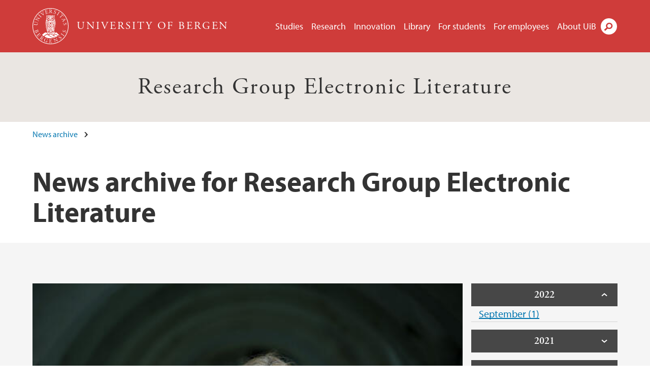

--- FILE ---
content_type: text/html; charset=utf-8
request_url: https://www.uib.no/en/node/17583/news-archive/201707
body_size: 6465
content:
<!doctype html>
<html lang="en" dir="ltr">
  <head>
    <link rel="profile" href="http://www.w3.org/1999/xhtml/vocab">
    <meta http-equiv="X-UA-Compatible" content="IE=edge">
    <meta name="MobileOptimized" content="width">
    <meta name="HandheldFriendly" content="true">
    <meta name="viewport" content="width=device-width">
<meta name="robots" content="noindex">
<meta http-equiv="Content-Type" content="text/html; charset=utf-8" />
<link rel="shortcut icon" href="https://www.uib.no/sites/all/themes/uib/uib_w3/favicon.ico" type="image/vnd.microsoft.icon" />
<meta name="generator" content="Drupal 7 (https://www.drupal.org)" />
<link rel="canonical" href="https://www.uib.no/en/node/17583/news-archive/201707" />
<link rel="shortlink" href="https://www.uib.no/en/node/17583/news-archive/201707" />
<meta property="og:site_name" content="University of Bergen" />
<meta property="og:type" content="article" />
<meta property="og:url" content="https://www.uib.no/en/node/17583/news-archive/201707" />
<meta property="og:title" content="News archive" />
<meta name="twitter:card" content="summary" />
<meta name="twitter:title" content="News archive" />
    <title>News archive for Research Group Electronic Literature | University of Bergen</title>
<link type="text/css" rel="stylesheet" href="https://www.uib.no/sites/w3.uib.no/files/css/css_xE-rWrJf-fncB6ztZfd2huxqgxu4WO-qwma6Xer30m4.css" media="all" />
<link type="text/css" rel="stylesheet" href="https://www.uib.no/sites/w3.uib.no/files/css/css_nyTd1LtyGV4FMxplIMTXUR2pP5xwQtS1bYuhoPSCfb4.css" media="all" />
<link type="text/css" rel="stylesheet" href="https://www.uib.no/sites/w3.uib.no/files/css/css_hFjMpgojz5tLIvTCOXkG5jneFLTaWNX_hakVb3yaMeE.css" media="all" />
<link type="text/css" rel="stylesheet" href="https://www.uib.no/sites/w3.uib.no/files/css/css_3OmOXy6QprOkr48nRgtrypyE0V5QWVpjdpRaJc2Wx-o.css" media="all" />
<link type="text/css" rel="stylesheet" href="https://www.uib.no/sites/w3.uib.no/files/css/css_VVIwC6Oh2S6Yoj-dlw07AnQN33wARXuRRIf8pwRiu2U.css" media="print" />
<script type="text/javascript" src="https://www.uib.no/sites/w3.uib.no/files/js/js_pjM71W4fNn8eBgJgV1oVUUFnjlDTZvUMfj9SBg4sGgk.js"></script>
<script type="text/javascript" src="https://www.uib.no/sites/w3.uib.no/files/js/js_mOx0WHl6cNZI0fqrVldT0Ay6Zv7VRFDm9LexZoNN_NI.js"></script>
<script type="text/javascript">
<!--//--><![CDATA[//><!--
document.createElement( "picture" );
//--><!]]>
</script>
<script type="text/javascript" src="https://www.uib.no/sites/w3.uib.no/files/js/js_GOikDsJOX04Aww72M-XK1hkq4qiL_1XgGsRdkL0XlDo.js"></script>
<script type="text/javascript" src="https://www.uib.no/sites/w3.uib.no/files/js/js_36JebCLoMC3Y_A56Pz19d7fHtwF3mSX9TlZGZc8qWqs.js"></script>
<script type="text/javascript" src="https://www.uib.no/sites/w3.uib.no/files/js/js_gHk2gWJ_Qw_jU2qRiUmSl7d8oly1Cx7lQFrqcp3RXcI.js"></script>
<script type="text/javascript" src="https://www.uib.no/sites/w3.uib.no/files/js/js__b_mpqDtkRbkk7KQHVRNpUJXeMZdppYZx8kRQd7qpsU.js"></script>
<script type="text/javascript">
<!--//--><![CDATA[//><!--
      (function($) {
        var current=null;
        $('.page-node-news-archive .content-main-wrapper #block-views-recent-news-block-date-selector ul.views-summary').ready(function(){
          var year=0;
          var open='open';
          $('.page-node-news-archive .content-main-wrapper #block-views-recent-news-block-date-selector ul.views-summary').children().each(function(){
            var text=$(this).text().replace(/\r?\n|\r/g,"");
            var y=text.match(/([^ ]+) ([0-9]{4})(.*)$/);
            var month=y[1];
            var numart=y[3];
            if(y[2] != year){
              year=y[2];
              var li=$('<li></li>').html('<span class="year">' + year + '</span>');
              li.addClass(open);
              open='';
              current=$('<ul></ul>');
              li.append(current);
              $(this).before(li);
              li.click(function(){$(this).toggleClass('open')});
            }
            $(this).children('a').first().text(month+' '+numart);
            var ali=$('<li></li>').append($(this).children('a').first());
            current.append(ali);
            $(this).remove();
          });
        });
      })(jQuery);
//--><!]]>
</script>
<script type="text/javascript" src="//use.typekit.net/yfr2tzw.js"></script>
<script type="text/javascript">
<!--//--><![CDATA[//><!--
try{Typekit.load();}catch(e){}
//--><!]]>
</script>
<script type="text/javascript">
<!--//--><![CDATA[//><!--
jQuery.extend(Drupal.settings, {"basePath":"\/","pathPrefix":"en\/","setHasJsCookie":0,"ajaxPageState":{"theme":"uib_w3","theme_token":"oYbT8JKhoeQDo-Mv3TESZBDHzGUJIpPbNNgwmzQpTW0","js":{"sites\/all\/modules\/picture\/picturefill\/picturefill.min.js":1,"sites\/all\/modules\/picture\/picture.min.js":1,"https:\/\/www.uib.no\/sites\/w3.uib.no\/files\/google_tag\/uib\/google_tag.script.js":1,"sites\/all\/modules\/jquery_update\/replace\/jquery\/1.12\/jquery.min.js":1,"0":1,"misc\/jquery-extend-3.4.0.js":1,"misc\/jquery-html-prefilter-3.5.0-backport.js":1,"misc\/jquery.once.js":1,"misc\/drupal.js":1,"sites\/all\/modules\/jquery_update\/js\/jquery_browser.js":1,"misc\/form-single-submit.js":1,"misc\/form.js":1,"sites\/all\/modules\/entityreference\/js\/entityreference.js":1,"sites\/all\/libraries\/colorbox\/jquery.colorbox-min.js":1,"sites\/all\/libraries\/DOMPurify\/purify.min.js":1,"sites\/all\/modules\/colorbox\/js\/colorbox.js":1,"sites\/all\/modules\/colorbox\/styles\/stockholmsyndrome\/colorbox_style.js":1,"sites\/all\/modules\/colorbox\/js\/colorbox_inline.js":1,"sites\/all\/themes\/uib\/uib_w3\/js\/mobile_menu.js":1,"sites\/all\/themes\/uib\/uib_w3\/js\/sortable.js":1,"sites\/all\/modules\/uib\/uib_search\/js\/uib_search.js":1,"sites\/all\/themes\/uib\/uib_w3\/js\/w3.js":1,"1":1,"\/\/use.typekit.net\/yfr2tzw.js":1,"2":1},"css":{"modules\/system\/system.base.css":1,"modules\/system\/system.menus.css":1,"modules\/system\/system.messages.css":1,"modules\/system\/system.theme.css":1,"modules\/field\/theme\/field.css":1,"modules\/node\/node.css":1,"sites\/all\/modules\/picture\/picture_wysiwyg.css":1,"modules\/user\/user.css":1,"sites\/all\/modules\/views\/css\/views.css":1,"sites\/all\/modules\/colorbox\/styles\/stockholmsyndrome\/colorbox_style.css":1,"sites\/all\/modules\/ctools\/css\/ctools.css":1,"sites\/all\/modules\/panels\/css\/panels.css":1,"modules\/locale\/locale.css":1,"sites\/all\/themes\/uib\/uib_w3\/css\/style.css":1,"sites\/all\/themes\/uib\/uib_w3\/css\/print.css":1}},"colorbox":{"opacity":"0.85","current":"{current} of {total}","previous":"\u00ab Prev","next":"Next \u00bb","close":"Close","maxWidth":"98%","maxHeight":"98%","fixed":true,"mobiledetect":true,"mobiledevicewidth":"480px","file_public_path":"\/sites\/w3.uib.no\/files","specificPagesDefaultValue":"admin*\nimagebrowser*\nimg_assist*\nimce*\nnode\/add\/*\nnode\/*\/edit\nprint\/*\nprintpdf\/*\nsystem\/ajax\nsystem\/ajax\/*"},"better_exposed_filters":{"views":{"recent_news":{"displays":{"newsarchive":{"filters":[]},"block_date_selector":{"filters":[]}}}}},"uib_search":{"url":"https:\/\/api.search.uib.no","index":"w3one","uib_search_boost_max":10,"uib_search_boost_min":0.0009765625},"urlIsAjaxTrusted":{"\/en\/search":true,"https:\/\/www.google.com\/search":true}});
//--><!]]>
</script>
  </head>
  <body class="html not-front not-logged-in no-sidebars page-node page-node- page-node-17583 page-node-news-archive page-node-news-archive- page-node-news-archive-201707 i18n-en" >
    <div id="skip-link">
      <a href="#main-content" class="element-invisible element-focusable">Skip to main content</a>
    </div>
<noscript aria-hidden="true"><iframe src="https://www.googletagmanager.com/ns.html?id=GTM-KLPBXPW" height="0" width="0" style="display:none;visibility:hidden"></iframe></noscript>
    <div class="header__wrapper">
      <header class="header">
        <a href="/en" title="Home" rel="home" class="logo__link">
          <img src="https://www.uib.no/sites/all/themes/uib/uib_w3/logo.svg" alt="Home" class="logo__image" />
        </a>
            <div class="site-name">
            <a href="/en" title="Home" rel="home"><span>University of Bergen</span></a>
          </div>
    <div class="region region-header">
    <nav class="mobile-menu"><div class="menu-button">Menu</div>
</nav><nav class="global-menu"><ul class="menu"><li class="first leaf menu__item"><a href="https://www.uib.no/en/studies" title="">Studies</a></li>
<li class="leaf menu__item"><a href="/en/research" title="">Research</a></li>
<li class="leaf menu__item"><a href="/en/innovation" title="">Innovation</a></li>
<li class="leaf menu__item"><a href="/en/ub" title="">Library</a></li>
<li class="leaf menu__item"><a href="https://www.uib.no/en/forstudents" title="">For students</a></li>
<li class="leaf menu__item"><a href="/en/foremployees" title="">For employees</a></li>
<li class="last leaf menu__item"><a href="/en/about" title="">About UiB</a></li>
</ul></nav><div id="block-locale-language" class="block block-locale">

    
  <div class="content">
    <ul class="language-switcher-locale-url"><li class="en first active"><a href="/en/node/17583/news-archive/201707" class="language-link active" lang="en">English</a></li>
<li class="nb last"><a href="/nb/node/17583/news-archive/201707" class="language-link" lang="nb">Norsk</a></li>
</ul>  </div>
</div>
<div id="block-uib-search-global-searchform" class="block block-uib-search">
  <div class="content">
    <form class="global-search" action="/en/search" method="get" id="uib-search-form" accept-charset="UTF-8"><div><div class="lightbox form-wrapper" id="edit-lightbox--2"><div class="topbar-wrapper form-wrapper" id="edit-top--3"><div class="topbar form-wrapper" id="edit-top--4"><div class="spacer form-wrapper" id="edit-spacer--2"></div><div class="top-right form-wrapper" id="edit-right--3"><div class="close-lightbox form-wrapper" id="edit-close--2"><a href="/en" class="closeme" id="edit-link--4">Close</a></div></div></div></div><div class="search-wrapper form-wrapper" id="edit-search--2"><label for="searchfield" class="element-invisible">Search field</label>
<div class="form-item form-type-textfield form-item-searchtext">
 <input class="search-field form-text" name="qq" autocomplete="off" placeholder="Search uib.no" data-placeholder="Search for person" id="searchfield" type="text" value=" " size="60" maxlength="128" />
</div>
<input type="submit" id="edit-submit--2" name="op" value="Search" class="form-submit" /></div><fieldset class="right-selector form-wrapper" id="edit-right--4"><legend><span class="fieldset-legend">Filter on content</span></legend><div class="fieldset-wrapper"><div class="form-item form-type-checkboxes form-item-filters">
 <div id="search-filter-checkboxes" class="form-checkboxes"><div class="form-item form-type-checkbox form-item-filters-everything">
 <input name="uib_search_filters[]" type="checkbox" id="edit-filters-everything--2" value="everything" checked="checked" class="form-checkbox" />  <label class="option" for="edit-filters-everything--2">Everything </label>

</div>
<div class="form-item form-type-checkbox form-item-filters-news">
 <input name="uib_search_filters[]" type="checkbox" id="edit-filters-news--2" value="news" class="form-checkbox" />  <label class="option" for="edit-filters-news--2">News </label>

</div>
<div class="form-item form-type-checkbox form-item-filters-study">
 <input name="uib_search_filters[]" type="checkbox" id="edit-filters-study--2" value="study" class="form-checkbox" />  <label class="option" for="edit-filters-study--2">Studies </label>

</div>
<div class="form-item form-type-checkbox form-item-filters-event">
 <input name="uib_search_filters[]" type="checkbox" id="edit-filters-event--2" value="event" class="form-checkbox" />  <label class="option" for="edit-filters-event--2">Events </label>

</div>
<div class="form-item form-type-checkbox form-item-filters-user">
 <input name="uib_search_filters[]" type="checkbox" id="edit-filters-user--2" value="user" class="form-checkbox" />  <label class="option" for="edit-filters-user--2">Persons </label>

</div>
<div class="form-item form-type-checkbox form-item-filters-employee-area">
 <input name="uib_search_filters[]" type="checkbox" id="edit-filters-employee-area--2" value="employee_area" class="form-checkbox" />  <label class="option" for="edit-filters-employee-area--2">Employee pages </label>

</div>
</div>
<div class="description">Choose what results to return</div>
</div>
</div></fieldset>
<div class="results-wrapper form-wrapper" id="edit-results-wrapper--2"><div class="results form-wrapper" id="edit-results--2"><span class="results-bottom-anchor"></span>
</div></div></div><input type="hidden" name="form_build_id" value="form-6PBmrf5xfXfKnEBk_D5QF6MdsarzhN0zvbAiRAj5sgY" />
<input type="hidden" name="form_id" value="uib_search__form" />
</div></form><form name="noscriptform" action="https://www.google.com/search" method="get" id="uib-search-noscript-form" accept-charset="UTF-8"><div><input class="search-button" type="submit" value="Search" /><input name="as_sitesearch" value="uib.no" type="hidden" />
<input type="hidden" name="form_build_id" value="form-Sqj7zMFTmihD-0unPRbQV2Mxyaqez4csm1G9nF5bTds" />
<input type="hidden" name="form_id" value="uib_search__noscript_form" />
</div></form>  </div>
</div>
  </div>
      </header>
      <nav class="mobile_dropdown">
        <nav class="global-mobile-menu mobile noscript"><ul class="menu"><li class="first leaf menu__item"><a href="https://www.uib.no/en/studies" title="">Studies</a></li>
<li class="leaf menu__item"><a href="/en/research" title="">Research</a></li>
<li class="leaf menu__item"><a href="/en/innovation" title="">Innovation</a></li>
<li class="leaf menu__item"><a href="/en/ub" title="">Library</a></li>
<li class="leaf menu__item"><a href="https://www.uib.no/en/forstudents" title="">For students</a></li>
<li class="leaf menu__item"><a href="/en/foremployees" title="">For employees</a></li>
<li class="last leaf menu__item"><a href="/en/about" title="">About UiB</a></li>
</ul></nav>      </nav>
    </div>
    <div class="subheader__wrapper">
    <span class="subheader__content" role="complementary"><a href="/en/rg/electronicliterature">Research Group Electronic Literature</a></span><nav class="mobile_area mobile_dropdown"><div class="area-mobile-menu"><ul class="menu"></ul></div></nav>        </div>
    <main>
      <a id="main-content"></a>
      <div class="tabs"></div>
      <div class="content-top-wrapper">
        <div class="content-top">
          <div class="uib_breadcrumb"><nav class="breadcrumb" role="navigation"><ol><li><a href="/en/rg/electronicliterature/news-archive">News archive</a> </li></ol></nav></div>
<h1>News archive for Research Group Electronic Literature</h1>
        </div>
      </div>
      <div class="content-main-wrapper">
  <div class="region region-content">
    <div id="block-system-main" class="block block-system">

    
  <div class="content">
    <div class="view view-recent-news view-id-recent_news view-display-id-newsarchive view-dom-id-86cf3f23587351fe47dc095e588cdc66">
        
  
  
      <div class="view-content">
        <div class="views-row views-row-1 views-row-odd views-row-first views-row-last">
      
  <div class="views-field views-field-nothing">        <span class="field-content"><a href="https://www.uib.no/en/hf/109182/rewarded-her-snapchat-research-stories"><div id="file-113051" class="file file-image file-image-jpeg">

   
  <div class="content">
      <img src="https://www.uib.no/sites/w3.uib.no/files/styles/wide_thumbnail/public/media/jill-walker-rettberg.jpg?itok=rlhZLyFU" width="531" height="375" alt="Jill Walker Rettberg" title="Jill Walker Rettberg" />    </div>

  
</div>
</a></span>  </div>  
  <div class="views-field views-field-title">        <span class="field-content"><a href="/en/hf/109182/rewarded-her-snapchat-research-stories">Rewarded for her Snapchat Research Stories (04.07.2017)</a></span>  </div>  
  <div class="views-field views-field-field-uib-lead">        <div class="field-content">Professor Jill Walker Rettberg studies how humans use technology and what it means to us as a culture.</div>  </div>  </div>
    </div>
  
  
  
  
  
  
</div>  </div>
</div>
<div id="block-views-recent-news-block-date-selector" class="block block-views">

    
  <div class="content">
    <div class="view view-recent-news view-id-recent_news view-display-id-block_date_selector view-dom-id-8ef784661ff53a95561d26767128fa0e">
        
  
  
      <div class="view-content">
      <div class="item-list">
  <ul class="views-summary">
      <li><a href="/en/node/17583/news-archive/202209">September 2022</a>
              (1)
          </li>
      <li><a href="/en/node/17583/news-archive/202105">May 2021</a>
              (1)
          </li>
      <li><a href="/en/node/17583/news-archive/202104">April 2021</a>
              (1)
          </li>
      <li><a href="/en/node/17583/news-archive/202103">March 2021</a>
              (2)
          </li>
      <li><a href="/en/node/17583/news-archive/201909">September 2019</a>
              (2)
          </li>
      <li><a href="/en/node/17583/news-archive/201908">August 2019</a>
              (3)
          </li>
      <li><a href="/en/node/17583/news-archive/201907">July 2019</a>
              (1)
          </li>
      <li><a href="/en/node/17583/news-archive/201906">June 2019</a>
              (1)
          </li>
      <li><a href="/en/node/17583/news-archive/201806">June 2018</a>
              (1)
          </li>
      <li><a href="/en/node/17583/news-archive/201802">February 2018</a>
              (1)
          </li>
      <li><a href="/en/node/17583/news-archive/201801">January 2018</a>
              (1)
          </li>
      <li><a href="/en/node/17583/news-archive/201707" class="active">July 2017</a>
              (1)
          </li>
      <li><a href="/en/node/17583/news-archive/201611">November 2016</a>
              (1)
          </li>
      <li><a href="/en/node/17583/news-archive/201606">June 2016</a>
              (1)
          </li>
      <li><a href="/en/node/17583/news-archive/201507">July 2015</a>
              (1)
          </li>
      <li><a href="/en/node/17583/news-archive/201502">February 2015</a>
              (1)
          </li>
      <li><a href="/en/node/17583/news-archive/201501">January 2015</a>
              (1)
          </li>
      <li><a href="/en/node/17583/news-archive/201306">June 2013</a>
              (4)
          </li>
      <li><a href="/en/node/17583/news-archive/201302">February 2013</a>
              (1)
          </li>
      <li><a href="/en/node/17583/news-archive/201301">January 2013</a>
              (1)
          </li>
      <li><a href="/en/node/17583/news-archive/201208">August 2012</a>
              (1)
          </li>
      <li><a href="/en/node/17583/news-archive/201106">June 2011</a>
              (1)
          </li>
      <li><a href="/en/node/17583/news-archive/201105">May 2011</a>
              (1)
          </li>
    </ul>
</div>
    </div>
  
  
  
  
  
  
</div>  </div>
</div>
  </div>
      </div>
    </main>
    <footer>
        <div class="footer-wrapper mobile_area">
          <div class="footer">
<div id="block-uib-area-colophon-2" class="block block-uib-area">

    
  <div class="content">
    <div class="contact"><span>Contact us</span>
<a href="mailto:post@lle.uib.no">post@lle.uib.no</a><span>+47 55 58 24 00</span>
<span>Universitetet i Bergen<br>Institutt for lingvistiske, litterære og estetiske studier<br>Postboks 7805<br>NO-5020 BERGEN<br>NORWAY</span>
</div><div class="visit"><span>Visit us</span>
<span>Sydnesplassen 7<br>5007 Bergen</span>
<span><a href="/en/rg/electronicliterature/map">View campus map</a></span></div>  </div>
</div>
<div class="field field-name-field-uib-social-media field-type-text field-label-above field-wrapper">
      <span class="field-label">Follow us</span>
    <div class="field-items">
          <div class="field-item even"><a href="https://twitter.com/elmcip" class="icons-social-twitter" title="Follow us on Twitter" onClick="ga(&#039;send&#039;, {&#039;hitType&#039;:&#039;twitter&#039;, &#039;eventCategory&#039;:&#039;SocialMediaButtons&#039;, &#039;eventAction&#039;:&#039;Follow&#039;, &#039;eventLabel&#039;:&#039;node/17583/news-archive/201707&#039;})">twitter</a></div>
          <div class="field-item odd"><a href="https://facebook.com/groups/ELMCIP.knowledge.base" class="icons-social-facebook" title="Follow us on Facebook" onClick="ga(&#039;send&#039;, {&#039;hitType&#039;:&#039;facebook&#039;, &#039;eventCategory&#039;:&#039;SocialMediaButtons&#039;, &#039;eventAction&#039;:&#039;Follow&#039;, &#039;eventLabel&#039;:&#039;node/17583/news-archive/201707&#039;})">facebook</a></div>
          <div class="field-item even"><a href="https://vimeo.com/elmcip" class="icons-social-vimeo" title="Follow us on Vimeo" onClick="ga(&#039;send&#039;, {&#039;hitType&#039;:&#039;vimeo&#039;, &#039;eventCategory&#039;:&#039;SocialMediaButtons&#039;, &#039;eventAction&#039;:&#039;Follow&#039;, &#039;eventLabel&#039;:&#039;node/17583/news-archive/201707&#039;})">vimeo</a></div>
      </div>
</div>
          </div>
        </div>
        <div class="footer-bottom-wrapper">
          <div class="footer-bottom">
<div id="block-uib-area-bottom-links" class="block block-uib-area">

    
  <div class="content">
    <div class="item-list"><ul><li class="first"><a href="/en/about/74388/contact-information" class="link-contact-info">Contact UiB</a></li>
<li><a href="/en/about/84777/vacant-positions-uib" class="link-vacant-positions">Available positions</a></li>
<li><a href="/en/ka/107460/press-services" class="link-press">Press</a></li>
<li><a href="/en/ka/50970/cookie-policy" class="link-info-cookies">About cookies</a></li>
<li class="last"><a href="https://www.uib.no/tilgjengelighetserklearing" class="link-accessibility-statement">Accessibility statement (in Norwegian)</a></li>
</ul></div>  </div>
</div>
          </div>
        </div>
    </footer>
<script type="text/javascript" src="https://www.uib.no/sites/w3.uib.no/files/js/js_7-q4xx5FaXgFWWma9tMCS9Q__822jcg6rhczPisS8LQ.js"></script>
  </body>
</html>
